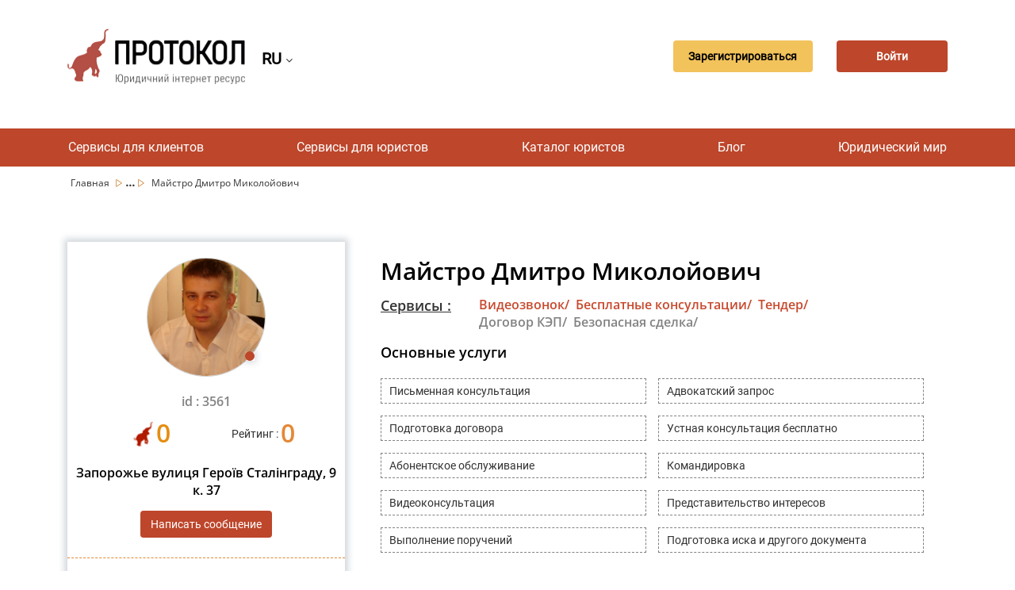

--- FILE ---
content_type: text/html; charset=UTF-8
request_url: https://protocol.ua/ru/maystro_dmitro_mikoloyovich/
body_size: 9199
content:



<!DOCTYPE html>
<html lang="ru"><head>
    <meta charset="UTF-8">
    <meta name="viewport"
    content="width=device-width,user-scalable=no,initial-scale=1.0,maximum-scale=1.0,minimum-scale=1.0">
    <link href="https://fonts.googleapis.com/css?family=Roboto&display=swap" rel="stylesheet">
    <link href="https://fonts.googleapis.com/css?family=Open+Sans&display=swap" rel="stylesheet">
    <link rel="shortcut icon" href="/favicon.ico?ver=1.0.0" type="image/x-icon">
	<meta name="description" content="Майстро Дмитро Миколойович - Киевская обл. Киев вулиця Сикорського, 5 б/н. Сервис юридической консультации Протокол. Найдите юриста, который специализируется на нужной Вам услуге.">
    <meta name="Keywords" content="Майстро Дмитро Миколойович, Юрист, украина, консультация, Протокол">
    <meta name="robots" content="index,follow">
     <meta name="rp00915a6c55304475b19c2e0349e1f885" content="4a1572b5a53701f25d443e5f88608928" />
    <meta name="yandex-verification" content="b253bedfd2b378ac" />

	<meta name="googlebot" content="NOODP" />
	<meta name="publisher" content="ПРОТОКОЛ"/>
    <meta name="author" content="ПРОТОКОЛ"/>
	<meta name="copyright" content="ПРОТОКОЛ" />
	<meta name="revisit-after" content="2 days" />
	<meta name="Cache-Control" content="no-cache, must-revalidate"/>
    <meta name="000a37103f6948f1900a1c45b30cd26a" content="">
    <meta name="it-rating" content="it-rat-76b280085b2ef9fcd1b2473626a46848" />
    <meta http-equiv="X-UA-Compatible" content="IE=edge">
    <meta name="viewport" content="width=device-width, initial-scale=1, maximum-scale=1">
    <meta name="theme-color" content="#bd462b">
    <title>Майстро Дмитро Миколойович - лучшие юристы Украины</title>
		 				<link rel="alternate" hreflang="ru" href="https://protocol.ua/ru/maystro_dmitro_mikoloyovich/" />
			<link rel="alternate" hreflang="uk" href="https://protocol.ua/ua/maystro_dmitro_mikoloyovich/" />
			<link rel="alternate" href="https://protocol.ua/ua/maystro_dmitro_mikoloyovich/" hreflang="x-default" />
		
    


    
    	<meta property="og:type" content="website" />
		<meta property="fb:app_id" content="1721387574741434">
        <meta property="og:url" content="https://protocol.ua/ru/maystro_dmitro_mikoloyovich/"/>

       	<meta property="og:title" content="Майстро Дмитро Миколойович - лучшие юристы Украины" />
        <meta property="og:description" content="Майстро Дмитро Миколойович - Киевская обл. Киев вулиця Сикорського, 5 б/н. Сервис юридической консультации Протокол. Найдите юриста, который специализируется на нужной Вам услуге." />
				<meta property="og:image"   content="https://protocol.ua/user/downloadimg?data=0_31788500_1404900246_53bd13964da11.jpg" />

   		 






    <!-- Google tag (gtag.js) -->
<script async src="https://www.googletagmanager.com/gtag/js?id=G-NTC07KB9YK"></script>
<script>
  window.dataLayer = window.dataLayer || [];
  function gtag(){dataLayer.push(arguments);}
  gtag('js', new Date());

  gtag('config', 'G-NTC07KB9YK');
</script>


<link href="/css/profile.css?v=4" rel="stylesheet">
<link href="/assets/b361f8fe/css/bootstrap.css" rel="stylesheet">
<link href="/css/style.css?v=22" rel="stylesheet">
<link href="/css/main.css?v=22" rel="stylesheet">
<link href="/fonts/font-awesome-4.7.0/css/font-awesome.min.css" rel="stylesheet">
<script>var getmoreotz = "\/ru\/ajaxreq\/getmoreotz\/";
var getmorepub = "\/ru\/ajaxreq\/getmorepub\/";
var getmoredoc = "\/ru\/ajaxreq\/getmoredoc\/";
var urlmodal = "\/ru\/ajaxreq\/getmodalvideo\/?url=user";
var modalstatvieo = false;
var modalnone = null;</script>


	<script src="https://player.bidmatic.io/microplayer/v2/smartvideo.ab.min.js" defer></script>


   <!-- head banerov start -->
   

   <!-- head banerov end -->

</head>



<body>

<style>
.desc_stream{
	cursor: pointer !important;
}


.stream-previous__speakerst{
	cursor: pointer !important;
}

</style>


    <div class="clear"></div>
  <!-- reclam -->
 <style>
 .article-main  ul{
   list-style-position: inherit !important;
 }

 </style>
<div class="clear"></div>
	<!-- reclam -->
<!-- Google Tag Manager (noscript) -->
<noscript><iframe src="https://www.googletagmanager.com/ns.html?id=GTM-5JHGR7S"
height="0" width="0" style="display:none;visibility:hidden"></iframe></noscript>
<!-- End Google Tag Manager (noscript) -->

                 <div class="clear"></div>
 
<div class="clear"></div>



    <div class="clear"></div>
    <div class="container">
	<div class="row">

        	<div class="col-md-12">
    <header class="header">
        <div class="header_Mob" style="display: flex; align-items: center;">
                        	 <a class="header_logo" href="/ru/"></a>
                       <div class="sl-nav">
   <ul class="ul_lan_ch">
      <li><b class="btn_change_lanf_chan">
            RU
      
	  </b> <i class="fa fa-angle-down" aria-hidden="true"></i>
        <div class="triangle"></div>
        <ul>
                   <li>
				<a href="/ua/maystro_dmitro_mikoloyovich/" class="btn_change_lanf">
                UA
		  		          	</a>
          </li>
                  </ul>
      		</li>
    		</ul>
</div>
        </div>

                <div class="header_button" style="display: flex;
            align-items: center;">
        <div class="header_registration button_ajax" link="/ru/site/regist/"><a>
        Зарегистрироваться        </a></div>
        <br>
        <div class="header_enter button_ajax" link="/ru/site/login/"><a>
        Войти        </a></div>
        </div>
        
    </header>
    </div></div></div>
       <br>
         <nav class="nav">
        <ul class="nav_list">
			<li class="nav_list__item">
                        <a href="/ru/besplatnaya_yuridicheskaya_konsultatsiya/">Сервисы для клиентов</a>
                        	<ul class="sub_menu">
                	  <li> <a class="sub_menu_item" href="/ru/yuristi_online/">Видеозвонок юристу</a></li>
                      <li>  <a class="sub_menu_item" href="/ru/besplatnaya_yuridicheskaya_konsultatsiya/">Бесплатные консультации</a></li>
                      <li><a class="sub_menu_item" href="/ru/yuridicheskie_uslugi/">Тендер</a> </li>




                </ul>
            </li>


	    	<li class="nav_list__item">

                        <a href="/ru/baza_sudebnih_resheniy_protokol/">Сервисы для юристов</a>
                        	 <ul class="sub_menu">
                     <li> <a class="sub_menu_item" href="/ru/dovidnik/index/">Довідники</a></li>

                    <li> <a class="sub_menu_item" href="/ru/baza_sudebnih_resheniy_protokol/">База решений “Протокол”</a></li>
                      <li><a class="sub_menu_item" href="/ru/espch/">ЕСПЧ</a></li>
                      <li><a class="sub_menu_item" href="/ru/yuridicheskaya_vselennaya/zakoni/">Законы</a> </li>
                      <li><a class="sub_menu_item" href="/ru/stream/index/">Стрим</a> </li>
                       <li> <a class="sub_menu_item" href="/ru/sajt_dlya_yurista/">Сайт для юриста (хостинг)</a></li>

                </ul>
            </li>



             <li class="nav_list__item">
                        <a href="/ru/yuridicheskiy_katalog/">Каталог юристов</a>
                        </li>

             <li class="nav_list__item">
                        <a href="/ru/yurvideo_intervyu_konsultatsii/">Блог</a>
            



            	<ul class="sub_menu">

                	  <li> <a class="sub_menu_item" href="/ru/yurvideo_intervyu_konsultatsii/konsultaciya-s-yuristom/">Консультации</a></li>

                      <li><a class="sub_menu_item" href="/ru/yurvideo_intervyu_konsultatsii/video/">Видеоконсультация</a></li>
                      <li><a class="sub_menu_item" href="/ru/interesnie_sudebnie_resheniya/">Интересные судебные решения</a></li>
                      <li><a class="sub_menu_item" href="/ru/yuridicheskaya_diskussiya/">Аналитические статьи</a></li>
                      <li><a class="sub_menu_item" href="/ru/novosti/">Новости</a></li>
                        <li> <a class="sub_menu_item" href="/ru/yurvideo_intervyu_konsultatsii/questions/">Вопросы и ответы</a></li>
                       <li>
                      <a class="sub_menu_item" href="/ru/blog_dlya_yurista/">Блог на Протоколе</a></li>
                      <li>
                      <a class="sub_menu_item" href="/ru/help_protocol/" style="color:#9F0">Допомогти ресурсу "Протокол"</a></li>

                </ul>

            </li>
             <li class="nav_list__item">
                        <a href="/ru/yuridicheskaya_vselennaya/">Юридический мир</a>
                        	<ul class="sub_menu">
                <li> <a class="sub_menu_item" href="/ru/vojna_i_prava/">Війна і права</a></li>
                	  <li><a style="min-width:170px;" class="sub_menu_item" href="/ru/yuridicheskaya_vselennaya/seminari_dlya_yuristiv/">События</a></li>

                      <li><a class="sub_menu_item"	href="https://books.protocol.ua/">Литература</a> </li>
                      <li><a class="sub_menu_item" href="/ru/yuridicheskaya_vselennaya/tabloid/">Таблоид</a></li>
                       <li><a class="sub_menu_item" href="/ru/yuridicheskaya_vselennaya/legal_tech_yuridicheskie_startapyi/">Стартапы</a></li>
                       <li><a class="sub_menu_item" href="/ru/metoduchka/">Методички</a></li>
                        <li><a class="sub_menu_item" href="/ru/zrazki/">Шаблоны</a></li>
                </ul>






            </li>







  </ul>
    </nav>

    <nav class="navMobile">
        <input id="menu__toggle" type="checkbox" />
        <span class="menu__text">Меню</span>
        <label class="menu__btn" for="menu__toggle">
            <span></span>
        </label>
        <ul class="menu__box">


	    	<li class="menu__item">
                        <a href="/ru/baza_sudebnih_resheniy_protokol/">Сервисы для юристов</a>
                        <ul class="sub_menu">
                      <li> <a class="sub_menu_item" href="/ru/dovidnik/index/">Довідники</a></li>

                	  <li> <a class="sub_menu_item" href="/ru/baza_sudebnih_resheniy_protokol/">База решений “Протокол”</a></li>
                      <li><a class="sub_menu_item" href="/ru/espch/">ЕСПЧ</a></li>
                      <li><a class="sub_menu_item" href="/ru/yuridicheskaya_vselennaya/zakoni/">Законы</a> </li>
                      <li><a class="sub_menu_item" href="/ru/stream/index/">Стрим</a> </li>
                      <li> <a class="sub_menu_item" href="/ru/sajt_dlya_yurista/">Сайт для юриста (хостинг)</a></li>
                </ul>
            </li>
            <li class="menu__item">
                        <a href="/ru/besplatnaya_yuridicheskaya_konsultatsiya/">Сервисы для клиентов</a>
                        	<ul class="sub_menu">
                	  <li> <a class="sub_menu_item" href="/ru/yuristi_online/">Видеозвонок юристу</a></li>
                      <li>  <a class="sub_menu_item" href="/ru/besplatnaya_yuridicheskaya_konsultatsiya/">Бесплатные консультации</a></li>
                      <li><a class="sub_menu_item" href="/ru/yuridicheskie_uslugi/">Тендер</a> </li>
                </ul>
            </li>

             <li class="menu__item">
                        <a href="/ru/yuridicheskiy_katalog/">Каталог юристов</a>
                        </li>

             <li class="menu__item">
                        <a href="/ru/yurvideo_intervyu_konsultatsii/">Блог</a>
                        	<ul class="sub_menu">

                	  <li> <a class="sub_menu_item" href="/ru/yurvideo_intervyu_konsultatsii/konsultaciya-s-yuristom/">Консультации</a></li>
                      <li><a class="sub_menu_item" href="/ru/yurvideo_intervyu_konsultatsii/video/">Видеоконсультация</a></li>

                      <li><a class="sub_menu_item" href="/ru/yuridicheskaya_diskussiya/">Аналитические статьи</a></li>
                      <li><a class="sub_menu_item" href="/ru/novosti/">Новости</a></li>
                      <li><a class="sub_menu_item" href="/ru/interesnie_sudebnie_resheniya/">Интересные судебные решения</a></li>					   <li>
                          <li> <a class="sub_menu_item" href="/ru/yurvideo_intervyu_konsultatsii/questions/">Вопросы и ответы</a></li>
                      <li>
                      <a class="sub_menu_item" href="/ru/blog_dlya_yurista/">Блог на Протоколе</a></li>
                    <li> <a class="sub_menu_item" href="/ru/help_protocol/" style="color:#9F0">Допомогти ресурсу "Протокол"</a></li>
                </ul>
            </li>
             <li class="menu__item">
                        <a href="/ru/yuridicheskaya_vselennaya/">Юридический мир</a>
                        <ul class="sub_menu">
                    <li> <a style="min-width:170px; display:block;" class="sub_menu_item" href="/ru/vojna_i_prava/">Війна і права</a></li>
                	  <li><a style="min-width:170px; display:block;" class="sub_menu_item" href="/ru/yuridicheskaya_vselennaya/seminari_dlya_yuristiv/">События</a></li>

                      <li><a class="sub_menu_item"	href="https://books.protocol.ua/">Литература</a> </a></li>
                      <li><a class="sub_menu_item" href="/ru/yuridicheskaya_vselennaya/tabloid/">Таблоид</a></li>
                       <li><a class="sub_menu_item" href="/ru/yuridicheskaya_vselennaya/legal_tech_yuridicheskie_startapyi/">Стартапы</a></li>
                        <li><a class="sub_menu_item" href="/ru/metoduchka/">Методички</a></li>
                        <li><a class="sub_menu_item" href="/ru/zrazki/">Шаблоны</a></li>
                </ul>
            </li>












        </ul>
    </nav>
    



	<div style="clear:both;"></div>
    

 <div class="">
    <div class="container">
        <div class="row">
            <div class="col-md-12">
                <div class="crumbs">
                				                	<span 
                  	class="
                                        "
                    
                    >
                	<a class="crumbs__item
                    
                 
                    
                    " href="/ru/">
                     						Главная                                         </a>
                    <span class=""><img src="/img/Vector.svg" /></span>
                    
                    </span>
                                   		

  								                	<span 
                  	class="
                                        crumbs__item_center hide
                                        "
                    
                    >
                	<a class="crumbs__item
                    
                 
                    
                    " href="/ru/yuridicheskiy_katalog/">
                     						Каталог юристов                                         </a>
                    <span class=""><img src="/img/Vector.svg" /></span>
                    
                    </span>
                                        		<span class="crumbs__item_small_center">...</span>
                            <span class="crumbs__item_small_center"><img src="/img/Vector.svg" /></span>
                                   		

  									
                
					                          <span class="crumbs__item_last">Майстро Дмитро Миколойович </span>
                                                               
                	

  				</div>
                 </div>
        </div>
    </div>
</div>
           
<section class="chatprofil">
		<div class="container">
			<div class="row">
				<div class="col-md-12 margin-top-60">
                	<div class="col-md-4">
                    	<div class="con_av_lor">
						  <div class="avar_con">
                          	<div class="avar_con_d">
                    	  
                            <img class="img-data-profile-avatar" src="/ru/user/downloadimg/?data=0_31788500_1404900246_53bd13964da11.jpg" alt="Наш логотип">                                                         
                            <img class="lawyers-status-new" src="/img/offline.png" alt="Логотип">                                                        </div>
                            <div class="id_lt">id : 3561</div>
                          </div>
                          <div class="cont_stat_l">
                          	<div class="cont_stat_l_left">
                            <img class="ltrt-con" src="/img/elephant.png" alt="Рейтинг юриста">  <span class="raut_trt_ellr">0</span>
                            </div>
                         	<div class="cont_stat_l_right">
                           		<span class="raut_trt"> Рейтинг : <span class="rt_nm_cl">0</span></span>
                            </div>

                          </div>

                          <div class="cont_stat_l">
                          	<div class="text_adress_profile ">
                                 	                                	Запорожье вулиця Героїв Сталінграду, 9 к. 37                                    
                                </div>
                          </div>
                          <div class="btn_conteyner_add margin-top">
                           		 
                                    <div class="btn btn_edit_profile button_ajax" link="/ru/site/login/">
       Написать сообщение        </div>
                                                        <div></div>
                                                           </div>
                          <div class="cont_stat_data">
                          					                                                                                                                                    <div class="trtca">
                                            <img class="cabico" src="/images/site/mail.svg" alt="nast">                                            <a href="mailto:mib.uk@yandex.ua" target="_blank">mib.uk@yandex.ua</a></div>
                                            
                                                                                        <div class="trtca">
                                            <img class="cabico" src="/images/site/site.svg" alt="nast">                                            <a href="http://advokat-mib.com.ua" target="_blank">http://advokat-mib.com.ua</a></div>
                                                                                                                                                                                                           </div>
                          <div class="cont_stat_end">
                          	<div class="heascon">
								<div class="heerth">Звонков</div>
                                <div class="heertb">0</div>
                            </div>
                            <div class="heascon">
								<div class="heerth">Договоров / безопасных сделок</div>
                                <div class="heertb">0</div>
                            </div>
                            <div class="heascon">
								<div class="heerth">Бесплатные консультации</div>
                                <div class="heertb">0</div>
                            </div>
                            <div class="heascon last">
								<div class="heerth">Всего публикаций : </div>
                                <div class="heertb">0</div>
                            </div>

                          </div>

                    	</div>
                    </div>
                    <div class="col-md-8 pr-p">
                    	                            <div class="row cont_info_profile">
                           	  <div class="col-md-12 pr-pt">
                              	<div class="col-md-10">
                          			<h1 class="text_fio_profile_net">
                                		Майстро Дмитро Миколойович                                	</h1>
                                </div>


                                <div class="col-md-2" style="text-align:right;">

                                </div>
                              </div>
                              <div class="col-md-12 margin-top-15">
                              	<div class="col-md-12">
                            	  <div class="col-md-2 pr-spt">
                                    <span class="ser_drt_es">Сервисы : </span>

                                  </div>
                                   <div class="col-md-8 pr-spt">
                	  <a class="serv_rrde_t" href="/ru/yuristi_online/">Видеозвонок/</a>
                      <a class="serv_rrde_t" href="/ru/besplatnaya_yuridicheskaya_konsultatsiya/">Бесплатные консультации/</a>
                    <a class="serv_rrde_t" href="/ru/yuridicheskie_uslugi/">Тендер/</a>
                    <span class="serv_rrde_n">Договор КЭП/</span>
                    <span class="serv_rrde_n" >Безопасная сделка/</span>
                                   </div>
                            	</div>
                               </div>
                                                              
                               <div class="col-md-12  margin-top-15">
                              	<div class="col-md-12">
                            		<div class="ab_h_r">
                                    Основные услуги                                    </div>
                                    <div class="col-md-12 pn">
                                 		                                        <div class="col-md-6 pn">
                                        	<div class="avrt_sent">
                                        	Письменная консультация                                            </div>
                                        </div>

                                                                                <div class="col-md-6 pn">
                                        	<div class="avrt_sent">
                                        	Адвокатский запрос                                            </div>
                                        </div>

                                                                                <div class="col-md-6 pn">
                                        	<div class="avrt_sent">
                                        	Подготовка договора                                            </div>
                                        </div>

                                                                                <div class="col-md-6 pn">
                                        	<div class="avrt_sent">
                                        	Устная консультация бесплатно                                            </div>
                                        </div>

                                                                                <div class="col-md-6 pn">
                                        	<div class="avrt_sent">
                                        	Абонентское обслуживание                                            </div>
                                        </div>

                                                                                <div class="col-md-6 pn">
                                        	<div class="avrt_sent">
                                        	Командировка                                            </div>
                                        </div>

                                                                                <div class="col-md-6 pn">
                                        	<div class="avrt_sent">
                                        	Видеоконсультация                                            </div>
                                        </div>

                                                                                <div class="col-md-6 pn">
                                        	<div class="avrt_sent">
                                        	Представительство интересов                                            </div>
                                        </div>

                                                                                <div class="col-md-6 pn">
                                        	<div class="avrt_sent">
                                        	Выполнение поручений                                            </div>
                                        </div>

                                                                                <div class="col-md-6 pn">
                                        	<div class="avrt_sent">
                                        	Подготовка иска и другого документа                                            </div>
                                        </div>

                                                                        	</div>

                            	</div>
                               </div>

                               <div class="col-md-12  margin-top-15">
                            		<div class="col-md-12 service_head_profile">
                                    Специализация                                    </div>
                                    <div class="col-md-12 ">
                                    	 										<table class="table tablener">
                                        	<tr class="head_table_serv">
                                            	<th width="75%" class="trtc">Название</th>
                                                <th width="25%" class="trtc">Цена</th>
                                            </tr>
										                                            <tr class="">
                                            	<td width="75%" class="serv_name">Земельне право</td>
                                                <td width="25%" class="serv_price">3000-3000 грн</td>
                                            </tr>

                                                                                    <tr class="">
                                            	<td width="75%" class="serv_name">Кримінальне законодавство.</td>
                                                <td width="25%" class="serv_price">3000-3000 грн</td>
                                            </tr>

                                                                                    <tr class="">
                                            	<td width="75%" class="serv_name">Реєстраційні дії Єдиного державного реєстру (ЄДР)</td>
                                                <td width="25%" class="serv_price">3000-3000 грн</td>
                                            </tr>

                                                                                    <tr class="">
                                            	<td width="75%" class="serv_name">Адміністративна справа (судочинство)</td>
                                                <td width="25%" class="serv_price">3000-3000 грн</td>
                                            </tr>

                                                                                    <tr class="">
                                            	<td width="75%" class="serv_name">Підготовка позовної заяви та подання позову до суду.</td>
                                                <td width="25%" class="serv_price">400-400 грн</td>
                                            </tr>

                                                                                    <tr class="">
                                            	<td width="75%" class="serv_name">Ознайомлення з матеріалами справи та участь у судовому засіданні як представник клієнта.</td>
                                                <td width="25%" class="serv_price">400-400 грн</td>
                                            </tr>

                                                                                    <tr class="loyer-service-hide">
                                            	<td width="75%" class="serv_name">Участь у судовому засіданні як представник клієнта</td>
                                                <td width="25%" class="serv_price">500-500 грн</td>
                                            </tr>

                                                                                    <tr class="loyer-service-hide">
                                            	<td width="75%" class="serv_name">Підготовка та подання апеляційної скарги</td>
                                                <td width="25%" class="serv_price">500-500 грн</td>
                                            </tr>

                                                                                    <tr class="loyer-service-hide">
                                            	<td width="75%" class="serv_name">Підготовка та подання касаційної скарги</td>
                                                <td width="25%" class="serv_price">800-800 грн</td>
                                            </tr>

                                                                                    <tr class="loyer-service-hide">
                                            	<td width="75%" class="serv_name">Громадянська справа (судочинство)</td>
                                                <td width="25%" class="serv_price">2000-2000 грн</td>
                                            </tr>

                                                                                    <tr class="loyer-service-hide">
                                            	<td width="75%" class="serv_name">Підготовка позовної заяви та подання позову до суду.</td>
                                                <td width="25%" class="serv_price">250-250 грн</td>
                                            </tr>

                                                                                    <tr class="loyer-service-hide">
                                            	<td width="75%" class="serv_name">Ознайомлення з матеріалами справи та участь у судовому засіданні як представник клієнта.</td>
                                                <td width="25%" class="serv_price">400-400 грн</td>
                                            </tr>

                                                                                    <tr class="loyer-service-hide">
                                            	<td width="75%" class="serv_name">Участь у судовому засіданні як представник клієнта</td>
                                                <td width="25%" class="serv_price">400-400 грн</td>
                                            </tr>

                                                                                    <tr class="loyer-service-hide">
                                            	<td width="75%" class="serv_name">Підготовка та подання апеляційної скарги</td>
                                                <td width="25%" class="serv_price">500-500 грн</td>
                                            </tr>

                                                                                    <tr class="loyer-service-hide">
                                            	<td width="75%" class="serv_name">Підготовка та подання касаційної скарги</td>
                                                <td width="25%" class="serv_price">600-600 грн</td>
                                            </tr>

                                                                                    <tr class="loyer-service-hide">
                                            	<td width="75%" class="serv_name">Підготовка та подання інших процесуальних документів</td>
                                                <td width="25%" class="serv_price">150-150 грн</td>
                                            </tr>

                                                                                    <tr class="loyer-service-hide">
                                            	<td width="75%" class="serv_name">Господарська справа (судочинство)</td>
                                                <td width="25%" class="serv_price">3000-3000 грн</td>
                                            </tr>

                                                                                    <tr class="loyer-service-hide">
                                            	<td width="75%" class="serv_name">Підготовка позовної заяви та подання позову до суду.</td>
                                                <td width="25%" class="serv_price">500-500 грн</td>
                                            </tr>

                                                                                    <tr class="loyer-service-hide">
                                            	<td width="75%" class="serv_name">Ознайомлення з матеріалами справи та участь у судовому засіданні як представник клієнта.</td>
                                                <td width="25%" class="serv_price">400-400 грн</td>
                                            </tr>

                                                                                    <tr class="loyer-service-hide">
                                            	<td width="75%" class="serv_name">Ознайомлення з матеріалами справи та участь у судовому засіданні як представник клієнта.</td>
                                                <td width="25%" class="serv_price">500-500 грн</td>
                                            </tr>

                                                                                    <tr class="loyer-service-hide">
                                            	<td width="75%" class="serv_name">Підготовка та подання апеляційної скарги</td>
                                                <td width="25%" class="serv_price">600-600 грн</td>
                                            </tr>

                                                                                    <tr class="loyer-service-hide">
                                            	<td width="75%" class="serv_name">Підготовка та подання заяви про перегляд судового рішення</td>
                                                <td width="25%" class="serv_price">200-200 грн</td>
                                            </tr>

                                                                                    <tr class="loyer-service-hide">
                                            	<td width="75%" class="serv_name">Підготовка та подання інших процесуальних документів</td>
                                                <td width="25%" class="serv_price">300-300 грн</td>
                                            </tr>

                                                                                    <tr class="loyer-service-hide">
                                            	<td width="75%" class="serv_name">Підготовка та подання заяви про порушення кримінального провадження, заяви про скоєння злочину</td>
                                                <td width="25%" class="serv_price">300-300 грн</td>
                                            </tr>

                                                                                    <tr class="loyer-service-hide">
                                            	<td width="75%" class="serv_name">Збір матеріалів до заяви про порушення кримінального провадження: отримання довідок   та інших документів для залучення до матеріалів перевірки та оформлення письмових опитувань можливих очевидців, тощо</td>
                                                <td width="25%" class="serv_price">200-200 грн</td>
                                            </tr>

                                                                                    <tr class="loyer-service-hide">
                                            	<td width="75%" class="serv_name">Представництво інтересів підозрюваного. </td>
                                                <td width="25%" class="serv_price">500-500 грн</td>
                                            </tr>

                                                                                    <tr class="loyer-service-hide">
                                            	<td width="75%" class="serv_name">Представництво інтересів потерпілого. </td>
                                                <td width="25%" class="serv_price">400-400 грн</td>
                                            </tr>

                                                                                    <tr class="loyer-service-hide">
                                            	<td width="75%" class="serv_name">Реєстрація/зняття з реєстрації місце проживання та місце перебування фізичних осіб.</td>
                                                <td width="25%" class="serv_price">300-300 грн</td>
                                            </tr>

                                                                                    <tr class="loyer-service-hide">
                                            	<td width="75%" class="serv_name">Відносини платників податків з органами державної податкової служби.</td>
                                                <td width="25%" class="serv_price">1000-1000 грн</td>
                                            </tr>

                                                                                    <tr class="loyer-service-hide">
                                            	<td width="75%" class="serv_name">Спадкове законодавство.</td>
                                                <td width="25%" class="serv_price">1000-1000 грн</td>
                                            </tr>

                                                                                    <tr class="loyer-service-hide">
                                            	<td width="75%" class="serv_name">Визнання права власності на нерухоме/рухоме майно в суді. Визнання інших речових прав в суді.</td>
                                                <td width="25%" class="serv_price">3000-3000 грн</td>
                                            </tr>

                                                                                    <tr class="loyer-service-hide">
                                            	<td width="75%" class="serv_name">Спори з банками.</td>
                                                <td width="25%" class="serv_price">3000-3000 грн</td>
                                            </tr>

                                                                                    <tr class="loyer-service-hide">
                                            	<td width="75%" class="serv_name">Спори зі страховими компаніями. Право регресу страхової компанії.</td>
                                                <td width="25%" class="serv_price">2000-2000 грн</td>
                                            </tr>

                                                                                    <tr class="loyer-service-hide">
                                            	<td width="75%" class="serv_name">Одержання документів (рішень, ухвал, постанов) у суді.</td>
                                                <td width="25%" class="serv_price">300-300 грн</td>
                                            </tr>

                                                                                    <tr class="loyer-service-hide">
                                            	<td width="75%" class="serv_name">Представництво інтересів цивільного позивача. </td>
                                                <td width="25%" class="serv_price">400-400 грн</td>
                                            </tr>

                                                                                    <tr class="loyer-service-hide">
                                            	<td width="75%" class="serv_name">Послуги адвоката. </td>
                                                <td width="25%" class="serv_price">500-500 грн</td>
                                            </tr>

                                                                                    <tr class="loyer-service-hide">
                                            	<td width="75%" class="serv_name">Архівне зберігання документів. </td>
                                                <td width="25%" class="serv_price">500-500 грн</td>
                                            </tr>

                                                                                    <tr class="loyer-service-hide">
                                            	<td width="75%" class="serv_name">Виїзд адвоката на місце ДТП. </td>
                                                <td width="25%" class="serv_price">500-500 грн</td>
                                            </tr>

                                                                                    <tr class="loyer-service-hide">
                                            	<td width="75%" class="serv_name">Представлення повіреним інтересів при переговорах та укладанні угод.  </td>
                                                <td width="25%" class="serv_price">500-500 грн</td>
                                            </tr>

                                                                                    <tr class="loyer-service-hide">
                                            	<td width="75%" class="serv_name">Підготовка договорів, попередніх договорів, протоколи про наміри</td>
                                                <td width="25%" class="serv_price">500-500 грн</td>
                                            </tr>

                                                                                    <tr class="loyer-service-hide">
                                            	<td width="75%" class="serv_name">Юридичні послуги.</td>
                                                <td width="25%" class="serv_price">1500-1500 грн</td>
                                            </tr>

                                                                                    <tr class="loyer-service-hide">
                                            	<td width="75%" class="serv_name">Бухгалтерські послуги.</td>
                                                <td width="25%" class="serv_price">1500-1500 грн</td>
                                            </tr>

                                                                                    <tr class="loyer-service-hide">
                                            	<td width="75%" class="serv_name">Юридичні послуги.</td>
                                                <td width="25%" class="serv_price">1000-1000 грн</td>
                                            </tr>

                                                                                    <tr class="loyer-service-hide">
                                            	<td width="75%" class="serv_name">Бухгалтерські послуги.</td>
                                                <td width="25%" class="serv_price">1000-1000 грн</td>
                                            </tr>

                                                                                </table>
                                                                                	<div class="col-md-12" style="text-align:center"> <img class="img_show_more_serv" src="/img/arrow_but.svg" alt="Логотип"></div>
                                    </div>
                            	</div>

                            </div>
                                             </div>
                    <div class=" col-md-12 margin-top-15"></div>
                    
                    


                     
                </div>
	</div></div>
</section>
 


    <div class="container ">
            <div class="row">
    <div class="col-md-12">
     <div class="col-md-12">
                  </div>
 </div></div></div>

     <div class="container ">
            <div class="row">
    <div class="col-md-12">


     </div></div></div>
    <section class="section8">
        <div class="section8_waves"></div>
    </section>
    <div style="clear:both;"></div>
    <section class="section9">
        <div class="section9_container">
        <div class="section9_firstBlock">
        	<img class="section9_img" src="/img/logo_Protocol.svg" alt="logo">
            <h2 class="section9_firstBlock__heading">Юридические оговорки</h2>
            <p class="section9_firstBlock__paragraph">Protocol.ua обладает авторскими правами на информацию, размещенную на веб - страницах данного ресурса, если не указано иное. Под информацией понимаются тексты, комментарии, статьи, фотоизображения, рисунки, ящик-шота, сканы, видео, аудио, другие материалы. При использовании материалов, размещенных на веб - страницах «Протокол» наличие гиперссылки открытого для индексации поисковыми системами на protocol.ua обязательна. Под использованием понимается копирования, адаптация, рерайтинг, модификация и тому подобное.</p>
            <a class="section9_firstBlock__link"
                       	 href="/ru/uridika_warning/"
            



            >Полный текст</a>
						<p class="section9_firstBlock__heading" style="padding:10px 0;" >Приймаємо до оплати <br>
							<img src="/visa.webp" style="padding:10px 0;" >
							<img src="/prost.png" style="padding:10px 0;" width="88px" height="40px" >
						</p>
            <p class="section9_firstBlock__copyright">Copyright © 2014-2026 «Протокол». Все права защищены.</p>
        </div>
            <div class="section9_secondBlock">
                <h2 class="section9_secondBlock__heading">О проекте</h2>
<!--
								<a class="section9_secondBlock__link"
                           	 href="/ru/pro-resurs-protokol/"
                         >О ресурсе “Протокол”</a>
   				<a class="section9_secondBlock__link"
                           	 href="/ru/komanda_protokol/"
                         >Команда "Протокол"</a>-->
						 <a class="section9_secondBlock__link"
							 					 href="/ru/reklama_na_protokol/"
				 				>Реклама на "Протокол"</a>
						 <a class="section9_secondBlock__link"
							 					 href="/ru/god_bez_reklamu/"
				 				>"Протокол" без реклами!</a>


                <a class="section9_secondBlock__link"  href="/sitemap.xml">Карта сайта</a>

                <a class="section9_secondBlock__link"

                           	 href="/ru/yuridicheskie_uslugi/"
            

             >Тендер на юридическую услугу</a>
                <a class="section9_secondBlock__link"
                            	 href="/ru/policy/"
                          >Пользовательское соглашение</a>
                 <a class="section9_secondBlock__link"
                            	 href="/ru/help_protocol/"
                          >Допомогти ресурсу "Протокол"</a>
                <div class="section9_secondBlock__social">
                    <a href="https://www.facebook.com/groups/752979551400933/" rel="nofollow">
                    <img class="img-responsive" src="/img/facebook.svg" alt="facebook_icon">                    </a>
                    <a href="https://www.youtube.com/channel/UCwa4l8XMItEdQdRdwWA1Y8Q?sub_confirmation=1" rel="nofollow">
                    <img class="img-responsive" src="/img/youtube.svg" alt="youtube_icon">                 </a>
                    <a href="https://t.me/protokol" rel="nofollow">
                    <img class="img-responsive" src="/img/telegram.svg" alt="telegram_icon">                   </a>
                    <a href="https://invite.viber.com/?g2=AQAu9TkTdzLy00j4a76UUarBIxc%2FBSNRMjOEI2PKDbHz3m6Ry8FvLYZ4QovsnpCk&amp;lang=ru" rel="nofollow">
                     <img class="img-responsive" src="/img/viber.svg" alt="viber_icon">                  </a>
                </div>
            </div>
            <div class="section9_thirdBlock">
            	            		
<div class="section9_thirdBlock__linkBlock1">
                      <h2 class="section9_thirdBlock__heading">Партнёры</h2>
                    	                    
					<a href="https://ukrzoloto.ua/catalog/sergi/f/vstavka-brilliant/"
                                        target="_blank"
                                        >Серьги с бриллиантами </a>
					
					
					<a href="https://alliancetechnika.ua/"
                                        target="_blank"
                                        >alliancetechnika.ua</a>
					
					
					<a href="https://decorro.com.ua/lyustri/"
                                        target="_blank"
                                        >Купить люстру</a>
					
					
					<a href="https://protocol.ua/ru/miralinks/"
                                        target="_blank"
                                        >миралинкс</a>
					
					
					<a href="https://protocol.ua/ru/web_master/"
                                        target="_blank"
                                        >Веб мастер</a>
					
					
					<a href="https://motokosmos.ua/"
                                        target="_blank"
                                        >https://motokosmos.ua/</a>
					
					
					<a href="https://muzline.ua/syntezatory/"
                                        target="_blank"
                                        >Синтезаторы</a>
					
					
					<a href="http://agrotechnika.com.ua/"
                                        target="_blank"
                                        >agrotechnika.com.ua</a>
					
					
					<a href="https://perevod.agency/"
                                        target="_blank"
                                        >perevod.agency</a>
					
					
					<a href="https://europeservice.com.ua/"
                                        target="_blank"
                                        >europeservice.com.ua</a>
					
					
					<a href="https://mk-translations.ua/"
                                        target="_blank"
                                        >mk-translations.ua</a>
					
					
					<a href="https://text.ua/"
                                        target="_blank"
                                        >текст юа</a>
					
					
					<a href="https://kievperevod.com.ua/"
                                        target="_blank"
                                        >kievperevod.com.ua</a>
					                        </div>
                		<div class="section9_thirdBlock__linkBlock2">
					
					
					<a href="https://wine-coolers.com.ua/"
                                        target="_blank"
                                        >Винный шкаф</a>
					
					
					<a href="https://eurocashagency.com/Robota-v-Nimechchyni"
                                        target="_blank"
                                        >Робота в Німеччині</a>
					
					
					<a href="https://turbo-zno.com/ "
                                        target="_blank"
                                        >Подготовка к НМТ / ВНО</a>
					
					
					<a href="https://pereklad.ua/"
                                        target="_blank"
                                        >pereklad.ua</a>
					
					
					<a href="https://hospice-life.com.ua/"
                                        >hospice-life.com.ua/</a>
					
					
					<a href="https://www.103taxi.com/ru/"
                                        target="_blank"
                                        >Перевозка больных </a>
					
					
					<a href="https://medtransportirovka.com.ua/ru/mizhnarodne-perevezennya-hvoryh/"
                                        >Перевозка лежачих больных за границу</a>
					
					
					<a href="https://www.mebelok.com/shkafy/filter-17-5020/"
                                        >Шкафы купе</a>
					
					
					<a href="https://protocol.ua/ru/top-bookmakers-in-ukraine/"
                                        target="_blank"
                                        >Букмекерские конторы Украины</a>
					
					
					<a href="https://imidge.com.ua/ru/f-handbags/"
                                        >Брендовые сумки</a>
					
					
					<a href="https://maltina.com.ua/ru/"
                                        target="_blank"
                                        > maltina.com.ua</a>
					
					
					<a href="https://zlato.ua/ru-ua/"
                                        >Ювелирный магазин</a>
					
					
					<a href="https://protocol.ua/ru/jeka/"
                                        target="_blank"
                                        >Cылки</a>
					
					
                </div>
                
            </div>
        </div>
    </section>








<div id="pop_up_lear" onClick="hidepopup()"></div>
<div id="pop_up_content"></div>

<div class="img_show_trdcin" onClick="hidepopupimg()">
	<span class="img_show_trd"></span>
</div>




<div class="popup_conteyner_chat">


</div>
	<script type="application/ld+json">
 	{
  	 "@context": "http://schema.org",
  	 "@type": "Organization",
  	  "url": "https://protocol.ua/",
 	  "logo": "https://protocol.ua/img/logo_Protocol.svg",
	  "name":"Протокол",
	  "image": [
	 "https://protocol.ua/img/logo_Protocol.svg"
 ],
	  "telephone":"+38 (093) 199-3215",
	  "email":"support@protocol.ua",
	  "address":"Київ."

	 }
	</script>

    
    
	<script src="/assets/25560c77/jquery.js"></script>
<script src="/js/profile.js?v=7"></script>
<script src="/assets/d9adaeb1/yii.js"></script>
<script src="/js/slider.js?v=2"></script>
<script src="/js/sidebar.js?v=6"></script>
<script src="/js/main.js?v=4"></script>
<script src="/js/jquery.mask.min.js"></script>
<script src="/js/modal.js?v=5"></script>
<script src="/js/blazy.min.js"></script>       



      </body>
</html>


--- FILE ---
content_type: image/svg+xml
request_url: https://protocol.ua/images/site/site.svg
body_size: 7552
content:
<svg width="18" height="18" viewBox="0 0 18 18" fill="none" xmlns="http://www.w3.org/2000/svg">
<g clip-path="url(#clip0_861_2379)">
<path d="M0 8.70685V8.68139C0.225941 5.72807 1.28033 3.51308 3.11297 2.11279C4.9205 0.687051 6.87866 -0.000360495 9.01255 -0.000360495C11.2469 -0.0258202 13.3305 0.737971 15.1883 2.26555C17.0711 3.76767 18 6.00813 18 8.91053V9.08875C18 12.0166 17.0711 14.2061 15.1883 15.7083C13.3054 17.2358 11.2218 17.9996 8.98745 17.9996H8.88703C6.70293 17.9742 4.69456 17.2104 2.83682 15.6828C0.979079 14.1807 0.0251046 11.8639 0 8.70685ZM8.46025 4.70968V0.687051H7.85774C7.73222 0.839809 7.6318 1.01803 7.53138 1.17079C7.43096 1.32354 7.33054 1.4763 7.23013 1.65452C7.12971 1.80728 7.00418 2.01096 6.92887 2.16371C6.82845 2.31647 6.75314 2.46923 6.67782 2.64745C6.5272 2.90204 6.40167 3.15664 6.30126 3.38578C6.17573 3.61492 6.07531 3.84405 6 4.04773C6.15063 4.14957 6.32636 4.27687 6.5272 4.35325C6.75314 4.42963 6.97908 4.506 7.20502 4.55692C7.45607 4.60784 7.68201 4.6333 7.88285 4.65876C8.10879 4.68422 8.30962 4.70968 8.46025 4.70968ZM9.51464 0.687051V4.68422C9.64017 4.68422 9.7908 4.70968 9.94142 4.68422C10.0921 4.68422 10.2678 4.65876 10.4184 4.6333C10.6946 4.58238 11.0209 4.506 11.272 4.42963C11.5481 4.32779 11.7992 4.20049 11.9749 4.04773C11.6736 3.3094 11.3473 2.72383 11.0209 2.16371C10.6946 1.6036 10.318 1.11987 9.91632 0.712511V0.687051H9.51464ZM6.80335 0.916188V0.890729C6.62761 0.967108 6.45188 1.09441 6.25105 1.17079C6.07531 1.24716 5.84937 1.349 5.67364 1.45084C5.32218 1.62906 4.97071 1.83274 4.61925 2.06187C4.29289 2.29101 3.96653 2.54561 3.69038 2.80021C3.7908 2.90204 3.91632 3.00388 4.01674 3.08026C4.11716 3.15664 4.24268 3.25848 4.3682 3.36032C4.46862 3.41124 4.59414 3.48762 4.71967 3.58946C4.84519 3.66583 4.99582 3.76767 5.14644 3.86951C5.34728 3.41124 5.54812 2.9275 5.79916 2.49469C6.05021 2.03641 6.32636 1.6036 6.60251 1.2217C6.62761 1.17079 6.65272 1.11987 6.70293 1.06895C6.72803 1.04349 6.75314 0.967108 6.80335 0.916188ZM14.4854 2.80021V2.77475C13.8577 2.29101 13.3054 1.88366 12.7531 1.62906C12.2008 1.37446 11.6485 1.11987 11.1464 0.916188C11.5481 1.32354 11.8996 1.83274 12.1255 2.31647C12.3766 2.82567 12.6276 3.36032 12.8285 3.86951C12.9289 3.81859 13.0544 3.76767 13.205 3.66583C13.3305 3.58946 13.5063 3.51308 13.6569 3.4367C13.8075 3.33486 13.9331 3.23302 14.0837 3.13118C14.2343 3.00388 14.3849 2.90204 14.4854 2.80021ZM14.0586 8.47772H16.9456C16.9456 7.53571 16.7448 6.64462 16.3682 5.72807C16.0167 4.83698 15.5146 4.09865 14.887 3.46216V3.4367C14.7615 3.64038 14.5858 3.81859 14.41 3.94589C14.2092 4.07319 14.0335 4.17503 13.8326 4.27687C13.7071 4.35325 13.5816 4.45509 13.4561 4.506C13.3305 4.58238 13.1548 4.6333 13.0293 4.70968C13.1297 4.91336 13.2301 5.1425 13.3305 5.34617C13.4059 5.57531 13.5314 5.82991 13.5816 6.05905C13.7322 6.4664 13.8326 6.89922 13.9331 7.33203C14.0084 7.71393 14.0586 8.12128 14.0586 8.47772ZM4.97071 4.70968V4.68422C4.76987 4.58238 4.54393 4.506 4.3682 4.40417C4.19247 4.27687 4.01674 4.14957 3.86611 4.04773C3.71548 3.97135 3.56485 3.86951 3.43933 3.76767C3.31381 3.66583 3.21339 3.564 3.11297 3.46216C2.46025 4.09865 1.98326 4.81152 1.68201 5.65169C1.35565 6.49186 1.12971 7.43387 1.02929 8.45226H4.11716C4.11716 7.73939 4.21757 7.05197 4.39331 6.36456C4.54393 5.65169 4.76987 5.11704 4.97071 4.70968ZM8.46025 8.45226V5.52439C8.25941 5.54985 8.00837 5.54985 7.78243 5.52439C7.53138 5.49893 7.28033 5.42255 7.05439 5.34617C6.85356 5.29526 6.60251 5.24434 6.40167 5.16796C6.17573 5.11704 5.94979 5.0152 5.77406 4.91336C5.62343 5.16796 5.49791 5.47347 5.39749 5.80445C5.27197 6.10997 5.19665 6.44094 5.12134 6.74646C5.07113 7.05197 5.04603 7.38295 5.02092 7.66301C4.99582 7.94306 4.97071 8.22312 4.97071 8.45226H8.46025ZM9.51464 5.57531V8.45226H13.2301C13.2301 8.2995 13.2301 8.12128 13.205 7.9176C13.1548 7.73939 13.1297 7.51025 13.1046 7.30657C13.0293 7.00105 12.954 6.67008 12.8536 6.36456C12.7531 6.08451 12.6527 5.80445 12.5272 5.57531C12.477 5.44801 12.4268 5.29526 12.3766 5.19342C12.3013 5.06612 12.2259 4.98974 12.1757 4.91336C11.8996 5.11704 11.523 5.24434 11.0711 5.34617C10.6444 5.44801 10.1423 5.54985 9.69038 5.57531H9.51464ZM4.11716 9.29243H1.02929C1.02929 9.72524 1.1046 10.209 1.23013 10.7945C1.35565 11.4056 1.60669 11.9657 1.88285 12.5767C2.00837 12.8822 2.159 13.1878 2.30962 13.4933C2.48536 13.7733 2.68619 14.0788 2.88703 14.3589C3.03766 14.2571 3.18828 14.1807 3.31381 14.1043C3.46444 14.0279 3.64017 13.9261 3.7908 13.8497C3.96653 13.7733 4.14226 13.697 4.3431 13.5951C4.51883 13.5187 4.74477 13.4169 4.97071 13.3151C4.76987 12.6786 4.54393 12.0675 4.39331 11.3801C4.21757 10.7182 4.11716 10.0562 4.11716 9.31789V9.29243ZM8.46025 12.2712V9.29243H4.97071C4.97071 9.4961 4.99582 9.80162 5.04603 10.1071C5.07113 10.4127 5.14644 10.7436 5.19665 11.0746C5.29707 11.431 5.37239 11.7875 5.4728 12.093C5.57322 12.3985 5.67364 12.6531 5.77406 12.8822C6.22594 12.704 6.67782 12.5767 6.97908 12.5003C7.30544 12.3985 7.60669 12.3221 7.90795 12.2967H8.1841C8.28452 12.2712 8.38494 12.2712 8.46025 12.2712ZM9.51464 9.29243V12.2458C9.69038 12.2712 9.89121 12.2967 10.0921 12.3221C10.318 12.3476 10.5941 12.3985 10.8201 12.4494L11.1967 12.5258C11.3222 12.5767 11.4728 12.6022 11.5983 12.6276C11.749 12.6786 11.8996 12.704 12.0502 12.7549C12.1757 12.8059 12.3013 12.8313 12.4017 12.8822C12.728 12.0421 12.9289 11.3547 13.0544 10.7691C13.1799 10.209 13.2301 9.72524 13.2301 9.31789V9.29243H9.51464ZM16.9456 9.31789V9.29243H14.0586V9.44518C14.0335 9.92892 13.9582 10.489 13.8577 11.0746C13.7573 11.6347 13.5314 12.2967 13.2301 13.1114C13.6318 13.3151 14.0084 13.5187 14.3096 13.7224C14.6109 13.9261 14.887 14.1552 15.0879 14.3589C15.5146 13.9261 15.8912 13.3405 16.2176 12.5767C16.5439 11.8384 16.7699 11.0746 16.8954 10.2599C16.9205 10.1071 16.9205 9.95438 16.9456 9.80162V9.31789ZM8.46025 17.0576V13.0859C7.83264 13.1878 7.30544 13.3151 6.90377 13.4169C6.50209 13.5187 6.20084 13.6206 6 13.7224C6.15063 14.1043 6.30126 14.4353 6.45188 14.7408C6.60251 15.0209 6.77824 15.3264 6.92887 15.581C6.97908 15.6828 7.0795 15.7846 7.15481 15.9119C7.23013 16.0138 7.28033 16.1411 7.35565 16.2429C7.43096 16.3702 7.50628 16.523 7.58159 16.6757C7.68201 16.803 7.75732 16.9558 7.85774 17.0576H8.46025ZM9.51464 17.0576H10.0921C10.318 16.8794 10.5439 16.6248 10.7197 16.3448C10.9205 16.0647 11.1464 15.7337 11.2971 15.4537C11.4728 15.1227 11.6485 14.8172 11.7992 14.5117C11.9498 14.2061 12.0753 13.9261 12.1757 13.7224C11.8996 13.6206 11.523 13.5187 11.1464 13.4169C10.7699 13.3151 10.2427 13.2132 9.51464 13.1114V17.0576ZM14.4854 14.9699V14.9445C14.4351 14.8681 14.3347 14.7663 14.2594 14.6899C14.1841 14.6135 14.0586 14.5117 13.9331 14.4353C13.8326 14.3589 13.7071 14.2825 13.5565 14.2061C13.4059 14.1298 13.205 14.0279 13.0293 13.9261C12.9289 14.1298 12.7531 14.4862 12.5021 14.9699C12.2762 15.4537 11.8745 16.0392 11.3724 16.6757C12 16.5739 12.5523 16.3448 13.0544 16.0392C13.6067 15.7592 14.0837 15.3773 14.4854 14.9699ZM5.14644 14.1552V14.1298C4.97071 14.2316 4.69456 14.3589 4.41841 14.4862C4.11716 14.6135 3.7908 14.7663 3.48954 14.9699C3.66527 15.1227 3.841 15.2755 3.99163 15.3773C4.14226 15.5046 4.31799 15.6064 4.46862 15.7083C4.74477 15.8865 5.07113 16.0647 5.39749 16.2175C5.72385 16.3702 6.12552 16.523 6.62761 16.6757C6.45188 16.4721 6.32636 16.2175 6.20084 16.0138C6.07531 15.8101 5.92469 15.6064 5.79916 15.4028C5.67364 15.1991 5.57322 14.9699 5.4728 14.7663C5.34728 14.5626 5.24686 14.3589 5.14644 14.1552Z" fill="#CC7F31"/>
</g>
<defs>
<clipPath id="clip0_861_2379">
<rect width="18" height="18" fill="white"/>
</clipPath>
</defs>
</svg>


--- FILE ---
content_type: image/svg+xml
request_url: https://protocol.ua/img/arrow_but.svg
body_size: 267
content:
<svg width="30" height="30" viewBox="0 0 30 30" fill="none" xmlns="http://www.w3.org/2000/svg">
<circle cx="15" cy="15" r="15" fill="#F2994A"/>
<path d="M8.88669 11.0567L15 17.17L21.1133 11.0567L23 12.9433L15 20.9433L7 12.9433L8.88669 11.0567Z" fill="white"/>
</svg>
